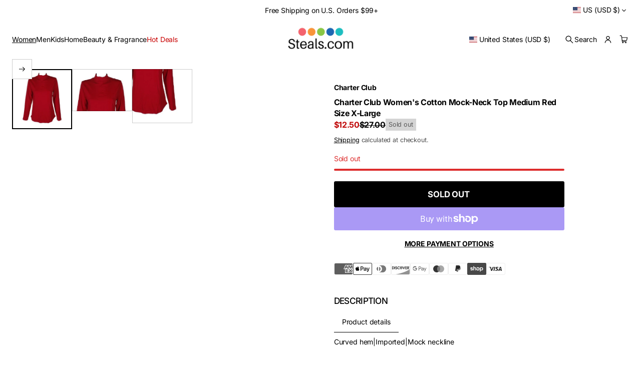

--- FILE ---
content_type: text/css
request_url: https://steals.com/cdn/shop/t/186/assets/component-icon-with-text.css?v=137548078370207989431768425533
body_size: 240
content:
.icons-with-text--inline{vertical-align:top;display:inline-flex;width:calc((100% - (var(--block-padding-xs) + 4px)) /2)}.icons-with-text--inline+.icons-with-text--inline,.icons-with-text--inline+.icons-with-text--inline+.icons-with-text--inline{margin-inline-start:var(--block-padding-xs)}.product__info-container:has(.icons-with-text--inline+.icons-with-text--inline+.icons-with-text--inline) .icons-with-text--inline{width:calc((100% - (var(--block-padding-xs) + 4px) * 2) /3)}.product__info-container:has(.icons-with-text--inline+.icons-with-text--inline+.icons-with-text--inline+.icons-with-text--inline) .icons-with-text--inline{width:calc((100% - (var(--block-padding-xs) + 4px)) /2)}.product__info-container:has(.icons-with-text--inline+.icons-with-text--inline+.icons-with-text--inline+.icons-with-text--inline) .icons-with-text--inline:nth-child(2n){margin-inline-end:0px}.product__info-container:has(.icons-with-text--inline+.icons-with-text--inline+.icons-with-text--inline+.icons-with-text--inline) .icons-with-text--inline+.icons-with-text--inline+.icons-with-text--inline{margin-inline-start:var(--block-padding-xs)}.icons-with-text__heading:has(+.icons-with-text__container:not(:empty)){margin-bottom:var(--block-padding-s)}.icons-with-text.icons-with-text--block .icons_with_text__item{margin-bottom:0}.icons_with_text__media{overflow:clip;display:flex;align-items:center;justify-content:center;max-width:var(--media-size);aspect-ratio:1 / 1;flex:0 0 var(--media-size)}.icons-with-text__container{gap:16px}.icons_with_text__icon svg{height:100%;width:100%}.icons_with_text__icon--with-color svg path:first-child,.icons_with_text__icon--with-color svg circle:first-child{fill:var(--color)!important}.icons_with_text__icon{display:flex}.icons_with_text__image,.icons_with_text__icon{width:100%;height:100%;overflow:clip}.icons_with_text__image .lazy-image{height:100%}.icons_with_text__image img{max-width:100%;height:100%;width:100%;object-position:center;object-fit:contain;border-radius:var(--image-radius);-webkit-border-radius:var(--image-radius)}.icons_with_text__media--fill .icons_with_text__image{width:100%;border-radius:var(--context-icon-radius);-webkit-border-radius:var(--context-icon-radius)}.icons_with_text__media--fill .icons_with_text__image img{object-fit:cover}.icons-with-text--vertical .icons_with_text__wrapper.cursor-pointer,.icons-with-text--block a.icons_with_text__link,.icons-with-text--horizontal .icons_with_text__item .icons_with_text__wrapper.cursor-pointer{cursor:pointer;transition:opacity var(--animation-duration) var(--transition-timing-function)}.icons_with_text__link .icons_with_text__title,modal-opener .icons_with_text__title{text-decoration:underline;text-decoration-thickness:var(--underline-thickness-heading);text-underline-offset:var(--underline-offset-heading)}.icons_with_text__link .icons_with_text__title.body-font,modal-opener .icons_with_text__title.body-font,.icons_with_text__link .icons_with_text__title.subheading-font:not(.subheading-heading-font),modal-opener .icons_with_text__title.subheading-font:not(.subheading-heading-font){text-decoration-thickness:var(--underline-thickness-body);text-underline-offset:var(--underline-offset-body)}modal-opener .icons_with_text__title{text-decoration-style:dashed}.icons-with-text--block .icons_with_text__wrapper,.icons-with-text--block .icons_with_text__link,.icons_with_text__info{display:flex;flex-direction:column;gap:var(--block-padding-xs)}.icons-with-text--horizontal .icons_with_text__wrapper,.icons-with-text--horizontal .icons_with_text__link{flex-direction:row;align-items:center;gap:var(--block-padding-s)}.icons-with-text--horizontal .show-lines .icons_with_text__item{border-block-start:var(--line-thickness) solid rgb(var(--lines-color));padding:var(--block-padding-s) 0}.icons-with-text--horizontal .icons-with-text__container:not(.show-lines) .icons_with_text__item:not(:last-child),.icons-with-text--horizontal:has(+.icons-with-text--horizontal) .icons-with-text__container:not(.show-lines) .icons_with_text__item:last-child{padding-bottom:var(--block-padding-s)}.icons-with-text--horizontal:has(.show-lines)+.icons-with-text--horizontal[style*="--spacing: 0;"]:has(.show-lines):not(:has(.icons-with-text__heading)) .icons_with_text__item:first-child{border-block-start:none}.icons-with-text--horizontal .show-lines .icons_with_text__item:last-child{border-block-end:var(--line-thickness) solid rgb(var(--lines-color))}.icons-with-text--horizontal .icons_with_text__info,.icons-with-text--horizontal .icons-with-text__container{gap:0}.icons_with_text__description p:has(+.icon--small){margin-bottom:0;display:inline-block}.icons_with_text__description .icon--small{vertical-align:middle;display:inline-flex}@media (hover: hover){.icons-with-text--vertical .icons_with_text__wrapper.cursor-pointer:hover,.icons-with-text--block a.icons_with_text__link:hover,.icons-with-text--horizontal .icons_with_text__item:hover .icons_with_text__wrapper.cursor-pointer{opacity:.7}}@media screen and (max-width: 768px){.icons-with-text--horizontal+.icons-with-text--horizontal:not([style*="--mobile-spacing: 0;"]):not(:has(.icons-with-text__heading)):has(.show-lines) .icons_with_text__item:first-child{border-block-start:var(--line-thickness) solid rgb(var(--lines-color))}.icons-with-text--horizontal:has(.show-lines)+.icons-with-text--horizontal[style*="--mobile-spacing: 0;"]:not(:has(.icons-with-text__heading)):has(.show-lines) .icons_with_text__item:first-child{border-block-start:none}.icons_with_text__icon--with-color svg path:first-child,.icons_with_text__icon--with-color svg circle:first-child{fill:var(--mobile-color)!important}}
/*# sourceMappingURL=/cdn/shop/t/186/assets/component-icon-with-text.css.map?v=137548078370207989431768425533 */


--- FILE ---
content_type: text/css
request_url: https://steals.com/cdn/shop/t/186/assets/component-product-sticky-cart.css?v=166805630846879741111768425533
body_size: 282
content:
.sticky-cart-wrapper.hidden{display:block!important}.sticky-cart-block{display:block;transform:translateY(8rem)}.product-sticky-cart{z-index:100;position:fixed;bottom:8px;inset-inline-start:calc(50% - 300px);width:100%;pointer-events:none;transform:translateY(100%);opacity:0;transition:transform .3s var(--transition-timing-function) ease,opacity .3s var(--transition-timing-function) ease;max-width:600px;overflow:clip;border-radius:var(--corner-radius);-webkit-border-radius:var(--corner-radius)}.product-sticky-cart--left{inset-inline-start:8px}.product-sticky-cart--right{inset-inline-end:8px;inset-inline-start:auto}.product-sticky-cart:before{content:"";position:absolute;z-index:0;top:0;inset-inline-start:0;width:100%;height:100%;background-color:rgb(var(--layout-background-color))}animate-sticky[animate] .product-sticky-cart{opacity:1;pointer-events:visible;transform:translateY(0)}.sticky-cart{position:relative;display:flex;justify-content:space-between;column-gap:8px;padding:12px}.sticky-cart__content{display:flex;column-gap:8px;align-items:center}.sticky-cart__content-image{width:48px;max-width:48px;flex-shrink:0;overflow:clip;border-radius:var(--image-radius);-webkit-border-radius:var(--image-radius)}.sticky-cart__content-image.enable-blending{background:var(--blending-color, none)}.sticky-cart__content-image.enable-blending img{mix-blend-mode:darken}.sticky-cart__content img{height:100%;width:100%;display:block}.sticky-cart__content .h4{margin:0}.product-sticky-cart .product-form__buttons button{width:auto}.sticky-cart__content-heading{display:flex;flex-direction:column;gap:2px}.sticky-cart__form{display:flex;align-items:center;flex-shrink:0}.sticky-cart__form form{display:flex}.sticky-cart__form .product-form__buttons{display:flex;column-gap:1rem}.sticky-cart__form .select__select{height:100%;min-height:auto}.current-variant{display:flex;gap:8px;flex-wrap:wrap}.current-variant a{text-decoration:underline}.main-product-section:has(.variant-selects--no-options) .sticky-cart-wrapper .current-variant a{display:none}body.hidden animate-sticky .product-sticky-cart{z-index:1}.sticky-cart .price-inside-button,.product-form__buttons-icon{display:none}.sticky-cart .product-form__submit.loading .button-title{display:block;opacity:0}.sticky-cart .product-form__buttons .product-form__submit{justify-content:center}@media screen and (max-width: 1024px){.product-sticky-cart{max-width:100vw;inset-inline:0;bottom:0;border-radius:0;-webkit-border-radius:0}}@media screen and (min-width: 1025px){.product-sticky-cart{transform:translateY(20px)}animate-sticky[animate] .product-sticky-cart{transition:opacity .3s var(--transition-timing-function),transform .3s var(--transition-timing-function)}}@media screen and (min-width: 769px){.sticky-cart-wrapper--mobile.hidden{display:none!important}}@media screen and (max-width: 768px){.sticky-cart-wrapper--desktop.hidden,.product-sticky-cart .product-form__submit span:not(.product-form__buttons-icon):not(.loading-overlay__spinner){display:none!important}.product-form__buttons-icon{display:flex}.sticky-cart .product-form__buttons .button-title,.product-form__submit.loading .product-form__buttons-icon,.sticky-cart .product-form__submit.loading .button-title,.product-sticky-cart .product-form__submit:after{display:none}.product-sticky-cart .product-form__buttons button{min-width:calc(20px + 20px + var(--icon-scale) + var(--border-thickness) + var(--border-thickness));min-height:calc(20px + 20px + var(--icon-scale) + var(--border-thickness) + var(--border-thickness));padding:10px}.sticky-cart__content{flex:0 0 calc(100% - 8px - 12px - (20px + 20px + var(--icon-scale) + var(--border-thickness) + var(--border-thickness)));overflow:clip}.sticky-cart__content-image+.sticky-cart__content-heading{max-width:calc(100% - 56px)}.sticky-cart__content p{text-overflow:ellipsis;word-break:keep-all;white-space:nowrap;overflow:clip}}
/*# sourceMappingURL=/cdn/shop/t/186/assets/component-product-sticky-cart.css.map?v=166805630846879741111768425533 */


--- FILE ---
content_type: text/javascript
request_url: https://steals.com/cdn/shop/t/186/assets/progress-bar.js?v=47122377936476408581768425533
body_size: -429
content:
if(!customElements.get("progress-bar")){class ProgressBar extends HTMLElement{constructor(){super(),theme.initWhenVisible({element:this,callback:this.init.bind(this),threshold:0})}init(){setTimeout(()=>{const quantity=parseInt(this.dataset.quantity),totalQuantity=parseInt(this.dataset.total);let percent=quantity/totalQuantity*100;(!quantity||!totalQuantity)&&(percent=100),this.style.setProperty("--progress-bar-width",`${percent}%`)},300)}}customElements.define("progress-bar",ProgressBar)}
//# sourceMappingURL=/cdn/shop/t/186/assets/progress-bar.js.map?v=47122377936476408581768425533


--- FILE ---
content_type: image/svg+xml
request_url: https://cdn.shopify.com/static/images/flags/lv.svg?width=16
body_size: -801
content:
<svg xmlns="http://www.w3.org/2000/svg" viewBox="0 0 640 480"><g fill-rule="evenodd"><path fill="#fff" d="M0 0h640v480.003H0z"/><path fill="#ab231d" d="M0 0h640v192H0zm0 288.002h640v192H0z"/></g></svg>

--- FILE ---
content_type: text/javascript
request_url: https://steals.com/cdn/shop/t/186/assets/cart.js?v=7732743060964729331768425533
body_size: 1934
content:
class CartRemoveButton extends HTMLElement{constructor(){super(),this.addEventListener("click",event=>{event.preventDefault(),(this.closest("cart-items")||this.closest("cart-drawer-items")).updateQuantity(this.dataset.index,0)})}}customElements.define("cart-remove-button",CartRemoveButton);class CartItems extends HTMLElement{constructor(){super(),this.headerID=document.querySelector(".shopify-section-header").id.replace("shopify-section-",""),this.lineItemStatusElement=document.getElementById("shopping-cart-line-item-status")||document.getElementById("CartDrawer-LineItemStatus"),this.debouncedOnChange=debounce(event=>{this.onChange(event)},300),this.addEventListener("change",this.debouncedOnChange.bind(this))}cartUpdateUnsubscriber=void 0;connectedCallback(){this.cartUpdateUnsubscriber=subscribe(PUB_SUB_EVENTS.cartUpdate,event=>{event.source!=="cart-items"&&this.onCartUpdate()})}disconnectedCallback(){this.cartUpdateUnsubscriber&&this.cartUpdateUnsubscriber()}onChange(event){this.updateQuantity(event.target.dataset.index,event.target.value,document.activeElement.getAttribute("name"))}onCartUpdate(){fetch(`${routes.cart_url}?section_id=main-cart`).then(response=>response.text()).then(responseText=>{const sourceQty=new DOMParser().parseFromString(responseText,"text/html").querySelector("cart-items");this.innerHTML=sourceQty.innerHTML}).catch(e=>{console.error(e)})}getSectionsToRender(){let arraySections=[];return arraySections=[{id:"main-cart",section:document.getElementById("main-cart").dataset.id,selector:"shopify-section"},{id:`cart-icon-bubble-${this.headerID}`,section:this.headerID,selector:".cart-icon-bubble-count"}],arraySections}updateQuantity(line,quantity,name){this.enableLoading(line);const body=JSON.stringify({line,quantity,sections:this.getSectionsToRender().map(section=>section.section),sections_url:window.location.pathname});fetch(`${routes.cart_change_url}`,{...fetchConfig(),body}).then(response=>response.text()).then(state=>{const parsedState=JSON.parse(state),quantityElement=document.getElementById(`Quantity-${line}`)||document.getElementById(`Drawer-quantity-${line}`),items=document.querySelectorAll(".cart-item");if(parsedState.errors){fetch(`${routes.cart_url}.js`).then(res=>res.json()).then(cart=>{const cartLineItem=cart.items[line-1],acceptedQuantity=cartLineItem?cartLineItem.quantity:0;this.updateQuantity(line,acceptedQuantity,name)}).catch(err=>{console.error("Failed to re-fetch cart:",err),this.disableLoading(line)});return}this.classList.toggle("is-empty",parsedState.item_count===0);const cartDrawerWrapper=document.querySelector("cart-drawer");cartDrawerWrapper&&cartDrawerWrapper.classList.toggle("is-empty",parsedState.item_count===0),this.getSectionsToRender().forEach(section=>{if(document.querySelectorAll(`#${section.id}`)){const elementsToCart=document.querySelectorAll(`#${section.id}`);Array.from(elementsToCart).forEach(element=>{element.innerHTML=this.getSectionInnerHTML(parsedState.sections[section.section],`#${section.id}`)})}});const updatedValue=parsedState.items[line-1]?parsedState.items[line-1].quantity:void 0;let message="";items.length===parsedState.items.length&&updatedValue!==parseInt(quantityElement.value)&&(typeof updatedValue>"u"?message=window.cartStrings.error:message=window.cartStrings.quantityError.replace("[quantity]",updatedValue)),this.updateLiveRegions(line,message);const lineItem=document.getElementById(`CartItem-${line}`)||document.getElementById(`CartDrawer-Item-${line}`);lineItem&&lineItem.querySelector(`[name="${name}"]`)?cartDrawerWrapper?trapFocus(cartDrawerWrapper,lineItem.querySelector(`[name="${name}"]`)):lineItem.querySelector(`[name="${name}"]`).focus():parsedState.item_count===0&&cartDrawerWrapper?trapFocus(cartDrawerWrapper.querySelector(".cart-drawer__inner-empty"),cartDrawerWrapper.querySelector("a")):document.querySelector(".cart-item")&&cartDrawerWrapper&&trapFocus(cartDrawerWrapper,document.querySelector(".cart-item__name")),publish(PUB_SUB_EVENTS.cartUpdate,{source:"cart-items"}),this.disableLoading(line),document.dispatchEvent(new CustomEvent("cart:updated",{detail:{cart:state}}))}).catch(()=>{this.querySelectorAll(".loading-overlay__spinner").forEach(overlay=>overlay.classList.add("hidden"));const errors=document.getElementById("cart-errors")||document.getElementById("CartDrawer-CartErrors");errors&&(errors.textContent=window.cartStrings.error,errors.style.marginTop="16px"),this.disableLoading(line)})}updateLiveRegions(line,message){const lineItemError=document.getElementById(`Line-item-error-${line}`)||document.getElementById(`CartDrawer-LineItemError-${line}`);lineItemError&&(lineItemError.querySelector(".cart-item__error-text").innerHTML=message),this.lineItemStatusElement&&this.lineItemStatusElement.setAttribute("aria-hidden",!0);const cartStatus=document.getElementById("cart-live-region-text")||document.getElementById("CartDrawer-LiveRegionText");cartStatus&&(cartStatus.setAttribute("aria-hidden",!1),setTimeout(()=>cartStatus.setAttribute("aria-hidden",!0),1e3))}getSectionInnerHTML(html,selector){return new DOMParser().parseFromString(html,"text/html").querySelector(selector).innerHTML}enableLoading(line){const cartItemElements=this.querySelectorAll(`#CartItem-${line} .loading-overlay__spinner`),cartDrawerItemElements=this.querySelectorAll(`#CartDrawer-Item-${line} .loading-overlay__spinner`);[...cartItemElements,...cartDrawerItemElements].forEach(overlay=>overlay.classList.remove("hidden")),document.activeElement.blur(),this.lineItemStatusElement.setAttribute("aria-hidden",!1)}disableLoading(line){const cartItemElements=this.querySelectorAll(`#CartItem-${line} .loading-overlay__spinner`),cartDrawerItemElements=this.querySelectorAll(`#CartDrawer-Item-${line} .loading-overlay__spinner`);cartItemElements.forEach(overlay=>overlay.classList.add("hidden")),cartDrawerItemElements.forEach(overlay=>overlay.classList.add("hidden"))}}customElements.define("cart-items",CartItems);class CartDrawerItems extends CartItems{constructor(){super(),this.cartDrawerID=document.querySelector(".shopify-section-cart-drawer").id.replace("shopify-section-","")}getSectionsToRender(){let arraySections=[];return arraySections=[{id:"CartDrawer",section:this.cartDrawerID,selector:".cart-drawer__inner"},{id:`cart-icon-bubble-${this.headerID}`,section:this.headerID,selector:".cart-icon-bubble-count"}],arraySections}}customElements.define("cart-drawer-items",CartDrawerItems);class ShippingCalculator extends HTMLElement{constructor(){super(),this.setupCountries(),this.errors=this.querySelector("#ShippingCalculatorErrors"),this.success=this.querySelector("#ShippingCalculatorSuccess"),this.zip=this.querySelector("#ShippingCalculatorZip"),this.country=this.querySelector("#ShippingCalculatorCountry"),this.province=this.querySelector("#ShippingCalculatorProvince"),this.button=this.querySelector("button"),this.button.addEventListener("click",this.onSubmitHandler.bind(this))}setupCountries(){Shopify&&Shopify.CountryProvinceSelector&&new Shopify.CountryProvinceSelector("ShippingCalculatorCountry","ShippingCalculatorProvince",{hideElement:"ShippingCalculatorProvinceContainer"})}onSubmitHandler(event){event.preventDefault(),this.errors.classList.add("hidden"),this.success.classList.add("hidden"),this.zip.classList.remove("invalid"),this.country.classList.remove("invalid"),this.province.classList.remove("invalid"),this.button.classList.add("loading"),this.button.setAttribute("disabled",!0);const body=JSON.stringify({shipping_address:{zip:this.zip.value,country:this.country.value,province:this.province.value}});let sectionUrl=`${routes.cart_url}/shipping_rates.json`;sectionUrl=sectionUrl.replace("//","/"),fetch(sectionUrl,{...fetchConfig("javascript"),body}).then(response=>response.json()).then(parsedState=>{if(parsedState.shipping_rates)this.success.classList.remove("hidden"),this.success.innerHTML="",parsedState.shipping_rates.forEach(rate=>{const child=document.createElement("p");child.innerHTML=`${rate.name}: ${rate.price} ${Shopify.currency.active}`,this.success.appendChild(child)});else{let errors=[];Object.entries(parsedState).forEach(([attribute,messages])=>{errors.push(messages[0])}),this.errors.classList.remove("hidden"),this.errors.querySelector(".errors").innerHTML=errors.join("; ")}}).catch(e=>{console.error(e)}).finally(()=>{if(this.button.classList.remove("loading"),this.button.removeAttribute("disabled"),this.closest(".accordion__panel")){let offset=0;this.success&&!this.success.className.includes("hidden")&&(offset=this.success.offsetHeight),this.errors&&!this.errors.className.includes("hidden")&&(offset=this.errors.offsetHeight),this.closest(".accordion__panel").style.maxHeight=this.closest(".accordion__panel").offsetHeight+offset+"px"}})}}customElements.define("shipping-calculator",ShippingCalculator);function formatMoney(cents){let formatted=new Intl.NumberFormat(Shopify.currency.active,{style:"currency",currency:Shopify.currency.active}).format(cents/100);return formatted=formatted.replace(/[A-Za-z\s]+/g,"").trim(),formatted}document.addEventListener("DOMContentLoaded",function(){function updateFreeShippingBars(){const freeShippingElements=document.querySelectorAll(".free-shipping");freeShippingElements.length!==0&&freeShippingElements.forEach(freeShippingElement=>{let threshold=parseFloat(freeShippingElement.dataset.freeShippingAmount)*100,cartTotal=parseFloat(freeShippingElement.dataset.cartTotal),currencyRate=Shopify.currency.rate||1,convertedThreshold=Math.round(threshold*currencyRate),freeShippingMessage=freeShippingElement.dataset.freeShippingMessage||"Spend {{ remaining_amount }} more for free shipping!",freeShippingSuccess=freeShippingElement.dataset.freeShippingSuccess||"You've unlocked free shipping!",remainingAmount=Math.max(0,convertedThreshold-cartTotal);const progressBar=freeShippingElement.querySelector(".free-shipping__progress"),textElement=freeShippingElement.querySelector(".free-shipping__text");if(cartTotal>=convertedThreshold)textElement.innerHTML=`<b>${freeShippingSuccess}</b>`,progressBar.style.setProperty("--progress","100%"),progressBar.classList.add("free-shipping__progress--success");else{textElement.innerHTML=`<b>${freeShippingMessage.replace("{{ remaining_amount }}",formatMoney(remainingAmount))}</b>`;let progressPercent=Math.min(100,cartTotal/convertedThreshold*100);progressBar.style.setProperty("--progress",`${progressPercent}%`),progressBar.classList.remove("free-shipping__progress--success")}})}updateFreeShippingBars()});
//# sourceMappingURL=/cdn/shop/t/186/assets/cart.js.map?v=7732743060964729331768425533
